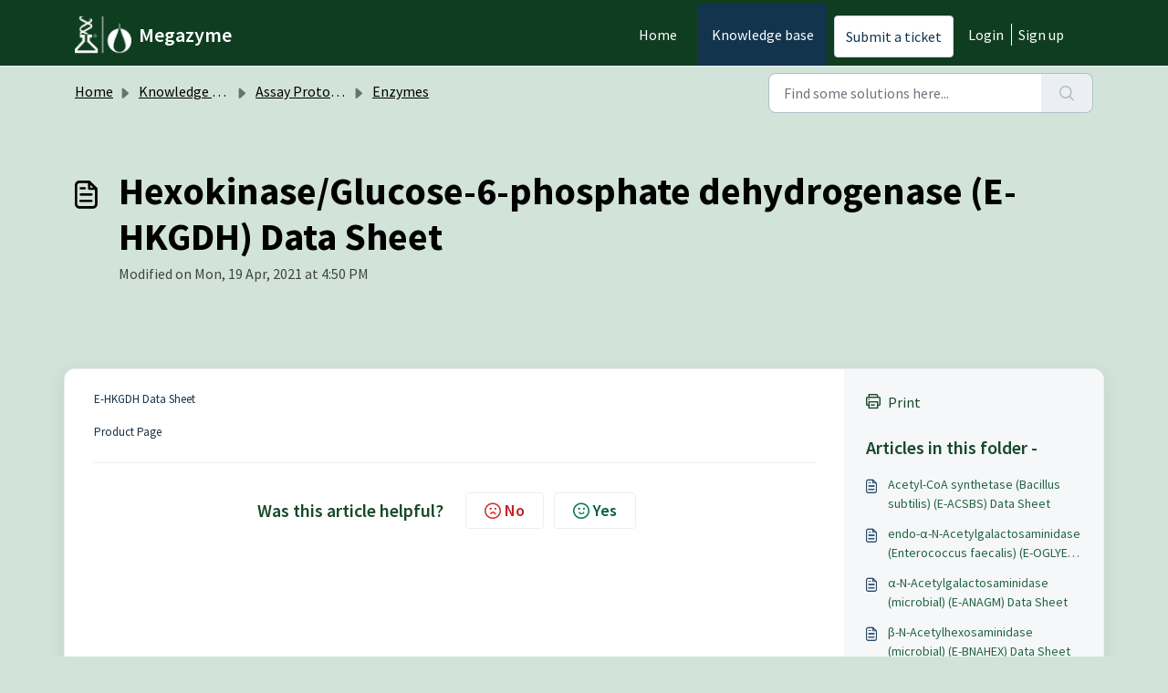

--- FILE ---
content_type: application/javascript
request_url: https://support.megazyme.com/assets/cdn/portal/scripts/integrations.js
body_size: -1078
content:
(window.webpackJsonp=window.webpackJsonp||[]).push([[44],{266:function(e,t,n){"use strict";n.r(t);var r=n(28);if(function(){function e(){dataLayer.push(arguments)}if(window.store.googleAnalytics){var t=window.store.googleAnalytics,n=t.account_number,i=t.domain,o=t.ga4;if(n){var a;o?(window.dataLayer=window.dataLayer||[],e("js",new Date),i&&e("set","linker",{domains:[i]}),e("config",n),a="https://www.googletagmanager.com/gtag/js?id=".concat(n)):(window._gaq=window._gaq||[],window._gaq.push(["_setAccount",n]),window._gaq.push(["_addDevId","00P19"]),i&&window._gaq.push(["_setDomainName",i]),window._gaq.push(["_trackPageview"]),a="".concat("https:"===document.location.protocol?"https://ssl":"http://www",".google-analytics.com/ga.js"));var c={type:"text/javascript",async:!0,src:a};Object(r.a)(c,!0)}}}(),function(){if(window.store.freshchat){var e=window.store,t=e.currentLocale,n=e.account.id,i=e.portal.id,o=e.user;o=void 0===o?{}:o;var a=o.name,c=o.email,s=e.freshchat,u=s.token,l=s.visitor_widget_host_url,d=s.autofaq_enabled,f=s.freddy_bot_status,h=s.freddy_bot_widget_config,p=s.csp_nonce,m={src:"".concat(l,"/js/widget.js")},v={token:u,host:l};d&&f&&(v.locale=t,v.meta={fw_product:"freshdesk",fw_product_acc_id:n.toString(),fw_group_id:i.toString()},v.config=h),c&&a&&(v.externalId=c,v.firstName=a,v.email=c),p&&(v.cspNonce=p),Object(r.a)(m,!0).then(function(){window.jQuery(document).ready(function(){window.fcWidget.init(v)})})}}(),window.store.freddy_bot){var i=window.store,o=i.user,a=o.name,c=o.email,s=i.freddy_bot,u=s.widget_code_src,l=s.freshdesk_product_id,d=s.external_id,f=s.widget_code_env,h=s.widget_code_self_init,p=s.widget_code_init_type,m=s.widget_code_region;!function(){if(!document.getElementById("spd-busns-spt")){var e={id:"spd-busns-spt",async:!0,src:u,"data-prdct-hash":l,"data-ext-client-id":d,"data-env":f,"data-self-init":h,"data-init-type":p,"data-region":m};Object(r.a)(e,!0).then(function(){window.Freshbots.initiateWidget({getClientParams:function(){return{"cstmr::nm":a,"cstmr::eml":c}}})})}}()}},28:function(e,t,n){"use strict";var r=n(3),i=n.n(r),o=function(e){var t=arguments.length>1&&void 0!==arguments[1]?arguments[1]:!1,n=document.createElement("script");Object.entries(e).forEach(function(e){var t=i()(e,2),r=t[0],o=t[1],a="boolean"==typeof o?"":o;n.setAttribute(r,a)});var r=t?"head":"body",o=document.querySelector("".concat(r," script"));return o.parentNode.insertBefore(n,o),new Promise(function(e,t){n.onload=function(){e.apply(void 0,arguments)},n.onerror=function(){t(new Error("Error in loading scripts"))}})};t.a=o}},[[266,0]]]);